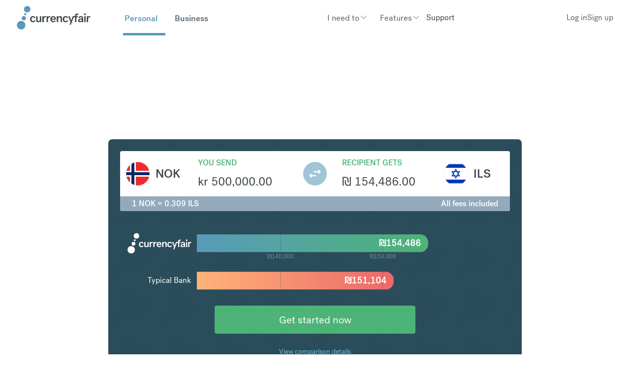

--- FILE ---
content_type: image/svg+xml
request_url: https://cf-brochure-components-staging.s3.eu-west-1.amazonaws.com/CurrencyFair/master/assets/svg/currencies/ILS.svg
body_size: 1460
content:
<svg width="24" height="24" viewBox="0 0 24 24" fill="none" xmlns="http://www.w3.org/2000/svg">
<mask id="mask0" mask-type="alpha" maskUnits="userSpaceOnUse" x="0" y="0" width="24" height="24">
<path fill-rule="evenodd" clip-rule="evenodd" d="M12 24C18.6274 24 24 18.6274 24 12C24 5.37258 18.6274 0 12 0C5.37258 0 0 5.37258 0 12C0 18.6274 5.37258 24 12 24Z" fill="white"/>
</mask>
<g mask="url(#mask0)">
<rect x="-4" width="32" height="24" fill="white"/>
<rect x="-4" y="2.25" width="32" height="19.5" fill="white"/>
<rect x="-4" y="2.25" width="32" height="3.75" fill="#0038B8"/>
<rect x="-4" y="18" width="32" height="3.75" fill="#0038B8"/>
<path fill-rule="evenodd" clip-rule="evenodd" d="M13.5 9.39808L12 6.8L10.5 9.39808H7.5L9 11.9962L7.5 14.5942H10.5L12 17.1923L13.5 14.5942H16.5L15 11.9962L16.5 9.39808H13.5ZM12.5474 9.39808L12 8.44995L11.4526 9.39808H12.5474ZM10.9763 10.2231H13.0237L14.0474 11.9962L13.0237 13.7692H10.9763L9.95263 11.9961L10.9763 10.2231ZM10.0237 10.2231H8.929L9.47633 11.1711L10.0237 10.2231ZM9.47631 12.8211L8.92895 13.7692H10.0237L9.47631 12.8211ZM11.4526 14.5942L12 15.5424L12.5474 14.5942H11.4526ZM13.9763 13.7692H15.071L14.5237 12.8212L13.9763 13.7692ZM14.5237 11.1712L13.9763 10.2231H15.0711L14.5237 11.1712Z" fill="#0038B8"/>
</g>
<path d="M23.9 12C23.9 18.5722 18.5722 23.9 12 23.9C5.42781 23.9 0.1 18.5722 0.1 12C0.1 5.42781 5.42781 0.1 12 0.1C18.5722 0.1 23.9 5.42781 23.9 12Z" stroke="#E6E6E6" stroke-width="0.2"/>
</svg>
